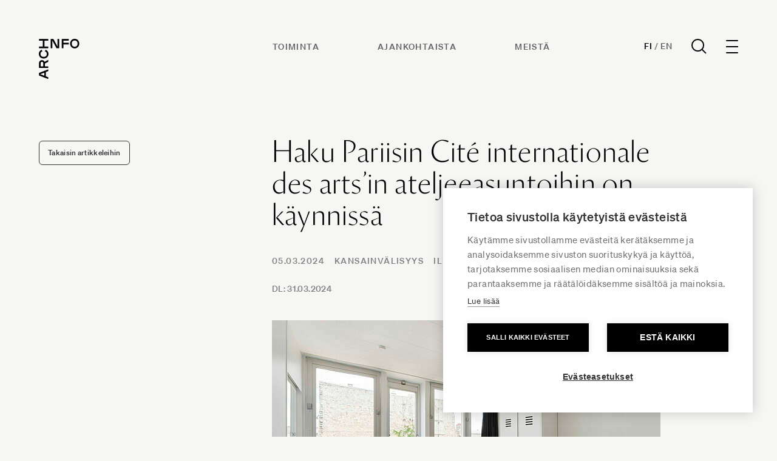

--- FILE ---
content_type: text/html; charset=UTF-8
request_url: https://www.archinfo.fi/artikkelit/haku-cite-internationale-des-arts-ateljeeasuntoihin-on-alkanut
body_size: 13726
content:
<!DOCTYPE html><html
lang="fi-FI" class="no-js antialiased smooth-scroll" prefix="og: https://ogp.me/ns# fb: https://ogp.me/ns/fb#"><head><meta
charset="utf-8"><meta
http-equiv="x-ua-compatible" content="ie=edge"><meta
name="viewport" content="width=device-width, initial-scale=1, shrink-to-fit=no"><meta
name="apple-touch-icon" content="/uploads/favicon.png"><link
rel="shortcut icon" href="/uploads/favicon.png" type="image/png"><link
rel="preload" href="" as="font" crossorigin><link
rel="preload" href="" as="font" crossorigin><link
rel="preload" href="" as="font" crossorigin><link
rel="preload" href="" as="font" crossorigin><link
rel="preload" href="" as="font" crossorigin><link
rel="preload" href="" as="font" crossorigin><link
rel="preload" href="" as="font" crossorigin><link
rel="preload" href="" as="font" crossorigin><link
rel="preload" href="" as="font" crossorigin><link
rel="preload" href="" as="font" crossorigin> <script>(function(w,d,s,l,i){w[l]=w[l]||[];w[l].push({'gtm.start':new Date().getTime(),event:'gtm.js'});var f=d.getElementsByTagName(s)[0],j=d.createElement(s),dl=l!='dataLayer'?'&l='+l:'';j.async=true;j.src='https://www.googletagmanager.com/gtm.js?id='+i+dl;f.parentNode.insertBefore(j,f);})(window,document,'script','dataLayer','GTM-WX557CW');</script>  <script src="https://polyfill-fastly.io/v3/polyfill.js?callback=polyfillsAreLoaded&flags=gated" defer async></script> <style>body:not(.user-is-tabbing) button:focus,body:not(.user-is-tabbing) input:focus,body:not(.user-is-tabbing) select:focus,body:not(.user-is-tabbing) textarea:focus{outline:none}</style> <script>function handleFirstTab(e){if(e.keyCode===9){document.documentElement.classList.add('user-is-tabbing');window.removeEventListener('keydown',handleFirstTab);window.addEventListener('mousedown',handleMouseDownOnce);}
function handleMouseDownOnce(){document.documentElement.classList.remove('user-is-tabbing');window.removeEventListener('mousedown',handleMouseDownOnce);window.addEventListener('keydown',handleFirstTab);}}
window.addEventListener('keydown',handleFirstTab);document.documentElement.classList.remove('no-js');</script> <style>[v-cloak]{display:none !important}[x-cloak]{display:none !important}</style> <script type="module">!function(){const e=document.createElement("link").relList;if(!(e&&e.supports&&e.supports("modulepreload"))){for(const e of document.querySelectorAll('link[rel="modulepreload"]'))r(e);new MutationObserver((e=>{for(const o of e)if("childList"===o.type)for(const e of o.addedNodes)if("LINK"===e.tagName&&"modulepreload"===e.rel)r(e);else if(e.querySelectorAll)for(const o of e.querySelectorAll("link[rel=modulepreload]"))r(o)})).observe(document,{childList:!0,subtree:!0})}function r(e){if(e.ep)return;e.ep=!0;const r=function(e){const r={};return e.integrity&&(r.integrity=e.integrity),e.referrerpolicy&&(r.referrerPolicy=e.referrerpolicy),"use-credentials"===e.crossorigin?r.credentials="include":"anonymous"===e.crossorigin?r.credentials="omit":r.credentials="same-origin",r}(e);fetch(e.href,r)}}();</script> <script>!function(){var e=document.createElement("script");if(!("noModule"in e)&&"onbeforeload"in e){var t=!1;document.addEventListener("beforeload",(function(n){if(n.target===e)t=!0;else if(!n.target.hasAttribute("nomodule")||!t)return;n.preventDefault()}),!0),e.type="module",e.src=".",document.head.appendChild(e),e.remove()}}();</script> <script src="/dist/polyfills-legacy.5e833384.js" nomodule onload="e=new CustomEvent(&#039;vite-script-loaded&#039;, {detail:{path: &#039;vite/legacy-polyfills&#039;}});document.dispatchEvent(e);"></script> <script type="module" src="/dist/app.d270e1c1.js" crossorigin onload="e=new CustomEvent(&#039;vite-script-loaded&#039;, {detail:{path: &#039;src/js/app.js&#039;}});document.dispatchEvent(e);"></script> <link
href="/dist/vendor.bd94eda6.js" rel="modulepreload" crossorigin><link
href="/dist/app.848b0eb4.css" rel="stylesheet"> <script src="/dist/app-legacy.f847dca6.js" nomodule onload="e=new CustomEvent(&#039;vite-script-loaded&#039;, {detail:{path: &#039;src/js/app-legacy.js&#039;}});document.dispatchEvent(e);"></script> <script defer src="https://unpkg.com/alpinejs@3.9.0/dist/cdn.min.js"></script> <title>Archinfo | Haku Pariisin Cité internationale des arts’in…</title><meta name="generator" content="SEOmatic">
<meta name="keywords" content="työskentely, kestää 4–7, citéssä, kuukautta, yhtäjaksoinen, kaksi, jaetaan, tasapuolisesti, kuvataiteilijoiden, säveltaiteilijoiden, muotoilijoiden, arkkitehtien, työsuunnitelman, laatua, taiteilijan">
<meta name="description" content="Yhdeksän ateljeeasuntoa jaetaan tasapuolisesti kuvataiteilijoiden, säveltaiteilijoiden, muotoilijoiden, arkkitehtien ja muiden taiteilijoiden kesken.…">
<meta name="referrer" content="no-referrer-when-downgrade">
<meta name="robots" content="all">
<meta content="712185025482795" property="fb:profile_id">
<meta content="fi_FI" property="og:locale">
<meta content="Archinfo" property="og:site_name">
<meta content="website" property="og:type">
<meta content="https://www.archinfo.fi/artikkelit/haku-cite-internationale-des-arts-ateljeeasuntoihin-on-alkanut" property="og:url">
<meta content="Haku Pariisin Cité internationale des arts’in ateljeeasuntoihin on…" property="og:title">
<meta content="Yhdeksän ateljeeasuntoa jaetaan tasapuolisesti kuvataiteilijoiden, säveltaiteilijoiden, muotoilijoiden, arkkitehtien ja muiden taiteilijoiden kesken.…" property="og:description">
<meta content="https://www.archinfo.fi/uploads/_1200x630_crop_center-center_82_none/CiteParis.jpeg?mtime=1709631673" property="og:image">
<meta content="1200" property="og:image:width">
<meta content="630" property="og:image:height">
<meta content="Archinfo logo on image" property="og:image:alt">
<meta content="https://www.youtube.com/channel/UCJbX3Wd7bx_HMYUvvwmCiAw" property="og:see_also">
<meta content="https://fi.linkedin.com/company/archinfo-finland" property="og:see_also">
<meta content="https://www.facebook.com/ArchinfoSuomi" property="og:see_also">
<meta content="https://www.instagram.com/archinfo_finland/" property="og:see_also">
<meta name="twitter:card" content="summary_large_image">
<meta name="twitter:site" content="@ArchinfoFinland">
<meta name="twitter:creator" content="@ArchinfoFinland">
<meta name="twitter:title" content="Haku Pariisin Cité internationale des arts’in ateljeeasuntoihin on…">
<meta name="twitter:description" content="Yhdeksän ateljeeasuntoa jaetaan tasapuolisesti kuvataiteilijoiden, säveltaiteilijoiden, muotoilijoiden, arkkitehtien ja muiden taiteilijoiden kesken.…">
<meta name="twitter:image" content="https://www.archinfo.fi/uploads/_800x418_crop_center-center_82_none/CiteParis.jpeg?mtime=1709631673">
<meta name="twitter:image:width" content="800">
<meta name="twitter:image:height" content="418">
<meta name="twitter:image:alt" content="Archinfo logo on image">
<link href="https://www.archinfo.fi/artikkelit/haku-cite-internationale-des-arts-ateljeeasuntoihin-on-alkanut" rel="canonical">
<link href="https://www.archinfo.fi/" rel="home">
<link type="text/plain" href="https://www.archinfo.fi/humans.txt" rel="author">
<script>var siteVariables = {"siteUrl":"https:\/\/www.archinfo.fi\/","language":"fi-FI","siteUrls":["https:\/\/www.archinfo.fi\/","https:\/\/www.archinfo.fi\/en\/","https:\/\/new.finnisharchitecture.fi\/"],"csrfTokenName":"CRAFT_CSRF_TOKEN"};</script></head><body
id="top"
class="overflow-x-hidden loading article-template site-archinfo"
x-data="app()"
x-init="viewportHeight()"
x-on:resize.window="viewportHeight()"
>
<noscript><iframe
src="https://www.googletagmanager.com/ns.html?id=GTM-WX557CW"
height="0" width="0" style="display:none;visibility:hidden"></iframe></noscript>
<a
href="#main-content" class="skip">Siirry suoraan sisältöön</a><header
x-data="{ dropdownMenuOpen: false }"
class="site-header fixed top-0 left-0 w-full z-50 " :class="{ 'header--active': dropdownMenuOpen, 'header-inactive': !dropdownMenuOpen }"
><div
class="z-[9999] relative px-4 py-6 px-4 sm:px-6 lg:px-16 lg:py-16 site-header__content"><div
class=""><div
class="flex justify-between items-start"><div
class="header__logo-wrapper flex justify-start flex-shrink-0">
<a
class="header__logo" href="https://www.archinfo.fi/">
<span
class="sr-only">Archinfo</span>
<svg
fill="currentColor" width="68" height="66" viewBox="0 0 68 66" fill="none" xmlns="http://www.w3.org/2000/svg">
<g
clip-path="url(#clip0_340_10398)">
<path
d="M11.5955 54.7623V61.8974L15.4876 63.3869V66.3034L0.321777 60.4704V56.1893L15.4876 50.3652V53.2282L11.5955 54.7623ZM8.91128 55.7969L2.38862 58.3031L8.91128 60.8271V55.7969Z"/>
<path
d="M9.92274 40.7417V45.4063H15.488V48.082H0.322178V40.1799C0.293413 39.535 0.394289 38.8909 0.618822 38.2855C0.843354 37.68 1.18702 37.1254 1.62966 36.6543C2.0723 36.1831 2.60496 35.8049 3.19632 35.542C3.78769 35.279 4.42582 35.1365 5.07323 35.1228C5.99357 35.119 6.89512 35.3827 7.66744 35.8817C8.43976 36.3807 9.04938 37.0933 9.42169 37.9323L15.488 34.668V37.8877L9.92274 40.7417ZM3.03326 45.4063H7.23853V40.269C7.23853 38.6458 6.34376 37.852 5.13587 37.852C3.92797 37.852 3.03326 38.6458 3.03326 40.269V45.4063Z"/>
<path
d="M15.8196 24.9995C15.8196 29.2717 12.4822 32.4914 7.91014 32.4914C3.33803 32.4914 0.000638201 29.2717 0.000638201 24.9995C-0.0841742 23.5015 0.328131 22.0172 1.17389 20.776C2.01964 19.5347 3.25179 18.6056 4.68009 18.132L5.80747 20.5668C4.86648 20.8596 4.05069 21.4575 3.48975 22.2655C2.92882 23.0736 2.65498 24.0453 2.71172 25.0263C2.71172 27.9428 4.81435 29.8158 7.91014 29.8158C11.0059 29.8158 13.1086 27.9428 13.1086 25.0263C13.1616 24.0335 12.8755 23.0521 12.297 22.2422C11.7186 21.4323 10.8818 20.8417 9.92329 20.5668L11.0506 18.123C12.4938 18.5864 13.7434 19.5114 14.6056 20.7547C15.4679 21.9979 15.8946 23.49 15.8196 24.9995V24.9995Z"/>
<path
d="M9.20651 3.02382V12.7098H15.4697V15.3854H0.321777V12.7098H6.50444V3.02382H0.321777V0.348145H15.4876V3.02382H9.20651Z"/>
<path
d="M22.2252 2.70216V15.4384H19.541V0.320801H24.0147L30.8684 13.0927V0.320801H33.5526V15.4384H29.0789L22.2252 2.70216Z"/>
<path
d="M40.4596 3.02325V6.51946H49.1296V9.19514H40.4596V15.4384H37.7754V0.320801H49.3622V2.99648L40.4596 3.02325Z"/>
<path
d="M59.0348 0C63.3206 0 66.5506 3.32675 66.5506 7.88432C66.5506 12.4419 63.3206 15.7686 59.0348 15.7686C54.749 15.7686 51.519 12.4419 51.519 7.88432C51.519 3.32675 54.7401 0 59.0348 0ZM59.0348 2.67568C56.109 2.67568 54.2211 4.77162 54.2211 7.85757C54.2211 10.9435 56.109 13.0395 59.0348 13.0395C61.9606 13.0395 63.8485 10.9435 63.8485 7.85757C63.8485 4.77162 61.9606 2.70243 59.0348 2.70243V2.67568Z"/>
</g>
<defs>
<clipPath
id="clip0_340_10398">
<rect
width="68" height="66" fill="currentColor"/>
</clipPath>
</defs>
</svg>
</a></div><ul
class="hidden md:flex header__links mr-auto"><li
class="mr-12 lg:mr-24">
<a
href="https://www.archinfo.fi/toiminta"                class="text-sm font-bold text-[#626262] uppercase tracking-widest leading-normal hover:text-black transition-colors duration-200"
>Toiminta</a></li><li
class="mr-12 lg:mr-24">
<a
href="https://www.archinfo.fi/ajankohtaista"                class="text-sm font-bold text-[#626262] uppercase tracking-widest leading-normal hover:text-black transition-colors duration-200"
>Ajankohtaista</a></li><li
class="mr-12 lg:mr-24">
<a
href="https://www.archinfo.fi/archinfo"                class="text-sm font-bold text-[#626262] uppercase tracking-widest leading-normal hover:text-black transition-colors duration-200"
>Meistä</a></li></ul><div
class="flex items-center"><div
class="header__language-search flex items-center"><div
class="flex items-center font-soehne font-bold text-sm tracking-wide uppercase">
<a
href="https://www.archinfo.fi" class="site--active hover:text-[#828282] transition-colors duration-200">Fi</a>
<span
class="text-[#828282] mx-1">/</span>
<a
href="https://www.archinfo.fi/en" class=" hover:text-[#828282] transition-colors duration-200">En</a></div>
<a
href="https://www.archinfo.fi/search" class="nav-search ml-8">
<svg
width="25" height="25" viewBox="0 0 25 25" fill="none" xmlns="http://www.w3.org/2000/svg">
<circle
cx="10.56" cy="10.56" r="9.56" stroke="black" stroke-width="2"/>
<path
d="M24 24.0003L17.76 17.7603" stroke="black" stroke-width="2"/>
</svg>
</a><form
action="https://www.archinfo.fi/search" class="py-2 hidden">
<label
for="search" class="sr-only">Haku</label><div
class="relative"><div
class="pointer-events-none absolute inset-y-0 left-0 pl-3 flex items-center">
<svg
class="h-5 w-5 text-gray-600" xmlns="https://www.w3.org/2000/svg" viewBox="0 0 20 20" fill="currentColor" aria-hidden="true">
<path
fill-rule="evenodd" d="M8 4a4 4 0 100 8 4 4 0 000-8zM2 8a6 6 0 1110.89 3.476l4.817 4.817a1 1 0 01-1.414 1.414l-4.816-4.816A6 6 0 012 8z" clip-rule="evenodd" />
</svg></div>
<input
id="search" name="search" class="w-full font-semibold bg-transparent text-gray-600 border border-transparent rounded-md py-2 pl-10 pr-3 text-sm placeholder-gray-600 focus:outline-none focus:text-gray-600 focus:placeholder-gray-600 sm:text-sm appearance-none" placeholder="Haku" type="search"></div></form></div><div
class="ml-8"><div
@click="dropdownMenuOpen = !dropdownMenuOpen"
class="hamburger-icon cursor-pointer focus:outline-none focus:ring-2 focus:ring-inset focus:ring-black"
:class="{ 'is-active': dropdownMenuOpen }"
><div
class="hamburger-icon__line"></div><div
class="hamburger-icon__line"></div><div
class="hamburger-icon__line"></div><div
class="hamburger-icon__line"></div></div></div></div></div></div></div><div
class="mobile-navigation fixed z-50 inset-0 overflow-hidden"
aria-labelledby="slide-over-title"
role="dialog"
aria-modal="true"
@keydown.window.escape="dropdownMenuOpen = false"
x-show="dropdownMenuOpen"
x-cloak
><div
class="absolute inset-0 overflow-hidden"><div
x-show="dropdownMenuOpen"
x-transition:enter="ease-in-out duration-500"
x-transition:enter-start="opacity-0"
x-transition:enter-end="opacity-100"
x-transition:leave="ease-in-out duration-500"
x-transition:leave-start="opacity-100"
x-transition:leave-end="opacity-0"
@click="dropdownMenuOpen = false"
class="absolute inset-0 bg-gray-900 bg-opacity-75 transition-opacity"
aria-hidden="true"
></div><div
class="fixed inset-y-0 right-0 max-w-full flex"><div
x-show="dropdownMenuOpen"
x-transition:enter="transform transition ease-in-out duration-500"
x-transition:enter-start="-translate-y-full"
x-transition:enter-end="translate-y-0"
x-transition:leave="transform transition ease-in-out duration-500"
x-transition:leave-start="translate-y-0"
x-transition:leave-end="-translate-y-full"
class="w-screen"
><div
class="h-screen pt-56 pb-20 bg-white shadow-xl overflow-y-scroll bg-[#EDE9E7]"><div
class="min-h-full relative flex flex-col flex-1 px-4 sm:px-6 lg:px-16"><nav
class="flex flex-wrap"><ul
class="hidden md:block w-full md:w-1/2 xl:w-1/4 mb-16"><li
class="mb-5"><p
class="text-sm font-bold uppercase tracking-widest">Archinfo</p></li><li>
<a
href="https://www.google.com/maps/place/H%C3%A4meentie+19,+00500+Helsinki/@60.185713,24.9590202,17z/data=!3m1!4b1!4m6!3m5!1s0x4692099b2ded4cb3:0x2cb235ae7a6da2a7!8m2!3d60.1857104!4d24.9615951!16s%2Fg%2F11c27w9d4n?entry=ttu" class="text-base leading-[2] tracking-wide hover:text-[#626262] transition-colors duration-200;]">Hämeentie 19<br
/>
00500 Helsinki, Finland</a></li><li>
<a
href="tel:" class="text-base leading-[2] tracking-wide hover:text-[#626262] transition-colors duration-200;]"></a></li><li>
<a
href="mailto:info@archinfo.fi" class="text-base leading-[2] tracking-wide hover:text-[#626262] transition-colors duration-200;]">info@archinfo.fi</a></li></ul><ul
class="w-full md:w-1/2 xl:w-1/4 mb-16"><li
class="mb-5"><p
class="text-sm font-bold uppercase tracking-widest"><a
href="https://www.archinfo.fi/toiminta">Toiminta</a></p></li><li><a
href="https://www.archinfo.fi/toiminta/arkkitehtuuri" class="text-base leading-[2] tracking-wide hover:text-[#626262] transition-colors duration-200;]">Arkkitehtuuri</a></li><li><a
href="https://www.archinfo.fi/toiminta/kansainvalisyys" class="text-base leading-[2] tracking-wide hover:text-[#626262] transition-colors duration-200;]">Kansainvälisyys</a></li><li><a
href="https://www.archinfo.fi/toiminta/vaikuttaminen" class="text-base leading-[2] tracking-wide hover:text-[#626262] transition-colors duration-200;]">Vaikuttaminen</a></li><li><a
href="https://www.archinfo.fi/projektit" class="text-base leading-[2] tracking-wide hover:text-[#626262] transition-colors duration-200;]">Kaikki projektit</a></li></ul><ul
class="w-full md:w-1/2 xl:w-1/4 mb-16"><li
class="mb-5"><p
class="text-sm font-bold uppercase tracking-widest"><a
href="https://www.archinfo.fi/artikkelit">Ajankohtaista</a></p></li><li><a
href="https://www.archinfo.fi/artikkelit/uutiset" class="text-base leading-[2] tracking-wide hover:text-[#626262] transition-colors duration-200;]">Uutiset</a></li><li><a
href="https://www.archinfo.fi/artikkelit/artikkelit" class="text-base leading-[2] tracking-wide hover:text-[#626262] transition-colors duration-200;]">Artikkelit</a></li><li><a
href="https://www.archinfo.fi/tapahtumat" class="text-base leading-[2] tracking-wide hover:text-[#626262] transition-colors duration-200;]">Tapahtumat</a></li><li><a
href="https://www.archinfo.fi/artikkelit/ilmoitukset" class="text-base leading-[2] tracking-wide hover:text-[#626262] transition-colors duration-200;]">Ilmoitustaulu</a></li><li><a
href="/arkisto" class="text-base leading-[2] tracking-wide hover:text-[#626262] transition-colors duration-200;]">Arkisto</a></li></ul><ul
class="w-full md:w-1/2 xl:w-1/4 mb-16"><li
class="mb-5"><p
class="text-sm font-bold uppercase tracking-widest"><a >Tietoa meistä</a></p></li><li><a
href="https://www.archinfo.fi/archinfo" class="text-base leading-[2] tracking-wide hover:text-[#626262] transition-colors duration-200;]">Archinfo</a></li><li><a
href="https://www.archinfo.fi/archinfo/yhteystiedot" class="text-base leading-[2] tracking-wide hover:text-[#626262] transition-colors duration-200;]">Yhteystiedot</a></li><li><a
href="https://www.archinfo.fi/archinfo/medialle" class="text-base leading-[2] tracking-wide hover:text-[#626262] transition-colors duration-200;]">Medialle</a></li></ul><ul
class="w-full md:w-1/2 xl:w-1/4 mb-16"><li
class="mb-5"><p
class="text-sm font-bold uppercase tracking-widest"><a >Jäsenorganisaatiot</a></p></li><li><a
href="https://www.alvaraalto.fi/" class="text-base leading-[2] tracking-wide hover:text-[#626262] transition-colors duration-200;]">Alvar Aalto -säätiö</a></li><li><a
href="https://www.safa.fi/" class="text-base leading-[2] tracking-wide hover:text-[#626262] transition-colors duration-200;]">Suomen Arkkitehtiliitto SAFA</a></li><li><a
href="https://www.atl.fi/" class="text-base leading-[2] tracking-wide hover:text-[#626262] transition-colors duration-200;]">Arkkitehtitoimistojen liitto ATL</a></li><li><a
href="https://www.mfa.fi/" class="text-base leading-[2] tracking-wide hover:text-[#626262] transition-colors duration-200;]">Suomen arkkitehtuurimuseon säätiö</a></li><li><a
href="https://www.rts.fi/" class="text-base leading-[2] tracking-wide hover:text-[#626262] transition-colors duration-200;]">Rakennustietosäätiö RTS</a></li></ul><ul
class="md:hidden w-full md:w-1/2 xl:w-1/4 mb-16"><li
class="mb-5"><p
class="text-sm font-bold uppercase tracking-widest">Archinfo</p></li><li>
<a
href="https://www.google.com/maps/place/H%C3%A4meentie+19,+00500+Helsinki/@60.185713,24.9590202,17z/data=!3m1!4b1!4m6!3m5!1s0x4692099b2ded4cb3:0x2cb235ae7a6da2a7!8m2!3d60.1857104!4d24.9615951!16s%2Fg%2F11c27w9d4n?entry=ttu" class="text-base leading-[2] tracking-wide hover:text-[#626262] transition-colors duration-200;]">Hämeentie 19<br
/>
00500 Helsinki, Finland</a></li><li>
<a
href="tel:" class="text-base leading-[2] tracking-wide hover:text-[#626262] transition-colors duration-200;]"></a></li><li>
<a
href="mailto:info@archinfo.fi" class="text-base leading-[2] tracking-wide hover:text-[#626262] transition-colors duration-200;]">info@archinfo.fi</a></li></ul><div
class="w-full md:w-1/2 xl:w-1/4 mb-16"><p
class="text-sm font-bold uppercase tracking-widest mb-5">Uutiskirje</p><p
class="text-base leading-normal tracking-wide mb-6">Tilaamalla Archinfon uutiskirjeen saat uusimmat arkkitehtuurin alan uutiset suoraan sähköpostiisi.</p>
<a
href="https://www.archinfo.fi/tilaa-uutiskirjeemme" class="button">Tilaa</a></div></nav><div
class="flex justify-between items-end mt-auto"><p
class="text-sm tracking-wide leading-loose">
<span
class="block font-bold text-xs tracking-widest uppercase">Archinfo</span>
Hämeentie 19, Helsinki  |  info@archinfo.fi</p><div
class="flex space-x-6 lg:order-3 lg:mr-0">
<a
href="https://www.instagram.com/archinfo_finland/" class="text-gray-700 hover:text-black">
<span
class="sr-only">Instagram</span>
<svg
class="h-4 w-4" fill="currentColor" viewBox="0 0 24 24" width="24" height="24" aria-hidden="true">
<path
fill-rule="evenodd" d="M12.315 2c2.43 0 2.784.013 3.808.06 1.064.049 1.791.218 2.427.465a4.902 4.902 0 011.772 1.153 4.902 4.902 0 011.153 1.772c.247.636.416 1.363.465 2.427.048 1.067.06 1.407.06 4.123v.08c0 2.643-.012 2.987-.06 4.043-.049 1.064-.218 1.791-.465 2.427a4.902 4.902 0 01-1.153 1.772 4.902 4.902 0 01-1.772 1.153c-.636.247-1.363.416-2.427.465-1.067.048-1.407.06-4.123.06h-.08c-2.643 0-2.987-.012-4.043-.06-1.064-.049-1.791-.218-2.427-.465a4.902 4.902 0 01-1.772-1.153 4.902 4.902 0 01-1.153-1.772c-.247-.636-.416-1.363-.465-2.427-.047-1.024-.06-1.379-.06-3.808v-.63c0-2.43.013-2.784.06-3.808.049-1.064.218-1.791.465-2.427a4.902 4.902 0 011.153-1.772A4.902 4.902 0 015.45 2.525c.636-.247 1.363-.416 2.427-.465C8.901 2.013 9.256 2 11.685 2h.63zm-.081 1.802h-.468c-2.456 0-2.784.011-3.807.058-.975.045-1.504.207-1.857.344-.467.182-.8.398-1.15.748-.35.35-.566.683-.748 1.15-.137.353-.3.882-.344 1.857-.047 1.023-.058 1.351-.058 3.807v.468c0 2.456.011 2.784.058 3.807.045.975.207 1.504.344 1.857.182.466.399.8.748 1.15.35.35.683.566 1.15.748.353.137.882.3 1.857.344 1.054.048 1.37.058 4.041.058h.08c2.597 0 2.917-.01 3.96-.058.976-.045 1.505-.207 1.858-.344.466-.182.8-.398 1.15-.748.35-.35.566-.683.748-1.15.137-.353.3-.882.344-1.857.048-1.055.058-1.37.058-4.041v-.08c0-2.597-.01-2.917-.058-3.96-.045-.976-.207-1.505-.344-1.858a3.097 3.097 0 00-.748-1.15 3.098 3.098 0 00-1.15-.748c-.353-.137-.882-.3-1.857-.344-1.023-.047-1.351-.058-3.807-.058zM12 6.865a5.135 5.135 0 110 10.27 5.135 5.135 0 010-10.27zm0 1.802a3.333 3.333 0 100 6.666 3.333 3.333 0 000-6.666zm5.338-3.205a1.2 1.2 0 110 2.4 1.2 1.2 0 010-2.4z" clip-rule="evenodd" />
</svg>
</a>
<a
href="https://www.facebook.com/ArchinfoSuomi" class="text-gray-700 hover:text-black">
<span
class="sr-only">Facebook</span>
<svg
class="h-4 w-4" fill="currentColor" viewBox="0 0 10 16">
<path
d="M8.69512 8.93203L9.1359 6.05825H6.37862V4.19334C6.37862 3.40712 6.76378 2.64078 7.99878 2.64078H9.2524V0.194188C9.2524 0.194188 8.11468 0 7.027 0C4.75606 0 3.27184 1.37631 3.27184 3.86797V6.05825H0.747559V8.93203H3.27184V15.8792C3.778 15.9586 4.29678 16 4.82525 16C5.35371 16 5.87246 15.9586 6.37862 15.8792V8.93203H8.69512Z" fill="#333333"/>
</svg>
</a>
<a
href="https://fi.linkedin.com/company/archinfo-finland" class="text-gray-700 hover:text-black">
<span
class="sr-only">LinkedIn</span>
<svg
class="h-4 w-4" fill="currentColor" viewBox="0 0 16 16" width="24" height="24" aria-hidden="true">
<path
d="M14.7907 -0.0424805C15.4432 -0.0424805 15.9746 0.474176 15.9746 1.11146V14.8068C15.9746 15.4441 15.4432 15.9616 14.7907 15.9616H1.15135C0.500135 15.9616 -0.0290527 15.4441 -0.0290527 14.8068V1.11146C-0.0290527 0.474176 0.500135 -0.0424805 1.15135 -0.0424805H14.7907ZM13.6085 13.5947V9.40611C13.6085 7.34918 13.1644 5.76777 10.761 5.76777C9.6062 5.76777 8.8317 6.40099 8.5152 7.00139H8.4827V5.9573H6.20735V13.5947H8.57817V9.81724C8.57817 8.82089 8.76663 7.85558 10.0017 7.85558C11.2199 7.85558 11.2351 8.99499 11.2351 9.88064V13.5947H13.6085ZM4.71826 5.9573H2.3422V13.5947H4.71826V5.9573ZM3.53085 2.16077C2.76851 2.16077 2.15379 2.77749 2.15379 3.53724C2.15379 4.29718 2.76851 4.91386 3.53085 4.91386C4.2902 4.91386 4.90667 4.29718 4.90667 3.53724C4.90667 2.77749 4.2902 2.16077 3.53085 2.16077Z" fill="#333333"/>
</svg>
</a>
<a
href="https://www.youtube.com/channel/UCJbX3Wd7bx_HMYUvvwmCiAw" class="text-gray-700 hover:text-black">
<span
class="sr-only">YouTube</span>
<svg
class="h-4 w-4" fill="currentColor" viewBox="0 0 16 16" width="24" height="24" aria-hidden="true">
<path
d="M7.95231 2.83331C5.83474 2.83331 3.86729 2.98419 2.74463 3.21873C2.74224 3.21936 2.73985 3.22001 2.73747 3.22068C1.89166 3.41021 1.09523 4.01606 0.927572 4.96482C0.927349 4.96612 0.927132 4.96743 0.926921 4.96873C0.798116 5.7334 0.666504 6.73021 0.666504 8.16665C0.666504 9.60036 0.798567 10.5708 0.961426 11.3756C1.1332 12.2964 1.91124 12.9206 2.77002 13.1126C2.77413 13.1137 2.77825 13.1148 2.78239 13.1159C3.95407 13.3467 5.86599 13.5 7.98356 13.5C10.1011 13.5 12.0141 13.3467 13.186 13.1159C13.1902 13.1148 13.1943 13.1137 13.1984 13.1126C14.0442 12.9231 14.8406 12.3172 15.0083 11.3685C15.0088 11.3661 15.0092 11.3637 15.0096 11.3613C15.1364 10.581 15.3008 9.58519 15.3332 8.14646C15.3332 8.14277 15.3332 8.13909 15.3332 8.1354C15.3332 6.69588 15.1684 5.69287 15.0076 4.89842C14.8372 3.97567 14.0583 3.34981 13.1984 3.15753C13.1853 3.15461 13.172 3.15222 13.1587 3.15037C12.0153 2.98963 10.0702 2.83331 7.95231 2.83331ZM6.71859 5.6673C6.84206 5.66475 6.96968 5.69395 7.08968 5.7617L9.95752 7.38214C10.4412 7.65547 10.4412 8.34514 9.95752 8.61847L7.08968 10.2389C6.61001 10.5096 6.01221 10.1668 6.01221 9.62042V6.37954C6.01221 5.96979 6.34818 5.67495 6.71859 5.6673Z" fill="#333333"/>
</svg>
</a></div></div></div></div></div></div></div></div></header><main
id="content" class="site-content"><section
class="w-full pt-40 md:pt-56 pb-24 px-4 sm:px-6 lg:px-16 overflow-hidden"><div
class="flex flex-col-reverse lg:flex-row lg:justify-between items-start">
<a
href="https://www.archinfo.fi/artikkelit" class="block text-xs text-[#333333] font-bold rounded-md py-2.5 px-3.5 border border-[#333333] hover:bg-[#333333] hover:text-white transition-colors duration-200 tracking-wide mt-12 lg:mt-2">
Takaisin artikkeleihin
</a><div
class="w-full lg:w-2/3"><div
class="max-w-[640px]"><h1 class="heading-3 mb-10">Haku Pariisin Cité internationale des arts’in ateljeeasuntoihin on käynnissä</h1><div
class="flex flex-wrap text-sm tracking-widest mb-10">
<time
class="text-sm font-bold uppercase text-[#828282]" datetime="2024-03-05T09:23:00+02:00">
05.03.2024
</time><div
class="text-sm font-bold uppercase tracking-widest ml-4">
<a
href="https://www.archinfo.fi/artikkelit/kansainvalisyys" class=" mr-3 text-[#828282] hover:text-black transition-colors duration-200">Kansainvälisyys</a>
<a
href="https://www.archinfo.fi/artikkelit/ilmoitukset" class=" mr-3 text-[#828282] hover:text-black transition-colors duration-200">Ilmoitukset</a></div><p
class="w-full text-sm font-bold uppercase text-[#828282] mt-6">
<span>DL:</span> 31.03.2024</p></div><div
class="mb-12"><figure>
<img
src="data:image/svg+xml,%3Csvg%20xmlns=%27http://www.w3.org/2000/svg%27%20width=%27640%27%20height=%27426%27%20style=%27background:%23CCC%27%20/%3E"
data-srcset="/uploads/_640x426_crop_center-center_60_line/CiteParis.jpeg 640w"
data-sizes="auto"
alt="ateljeehuoneiston oleskelutila, joka on kalustettu nojatuolilla,kahdella kaapilla, ruokapöydällä ja kahdella tuolilla."
class="w-full lazyload"
/></figure><p
class="text-xxs font-bold text-[#828282] uppercase tracking-wider leading-loose mt-2 text-right">Pariisin taiteilijakaupungin säätiö</p></div><p
class="text-[18px] sm:text-lg leading-loose mb-8">
Pariisin taiteilijakaupungin säätiö hallinnoi Pariisin taiteilijakeskuksessa yhdeksää ateljeeasuntoa, joiden hakuaika on vuosittain 1.–31. maaliskuuta. Ateljeita voivat hakea suomalaiset kuvataiteilijat, säveltaiteilijat, muotoilijat, arkkitehdit sekä muut taiteilijat.</p><div
class="richText"><p>Yhdeksän ateljeeasuntoa jaetaan tasapuolisesti kuvataiteilijoiden, säveltaiteilijoiden, muotoilijoiden, arkkitehtien ja muiden taiteilijoiden&nbsp;kesken. Valinnassa painotetaan työsuunnitelman laatua ja taiteilijan omaa motivaatiota. Ateljeita ei ole tarkoitettu Pariisiin vakituisemmin asettuneiden taiteilijoiden asuinpaikaksi.</p><p>Ateljeet ovat 25–40 neliömetrin kokoisia&nbsp;studioita, joista viisi soveltuu erityisesti kuvataiteilijoille ja neljä muusikoille. Lyhin yhtäjaksoinen työskentely Citéssä on kaksi kuukautta, pisin vuosi. Useimmiten työskentely kestää&nbsp;4–7 kuukautta.</p><p>Pariisin taiteilijakaupungin säätiö tekee Pariisissa yhteistyötä Institut finlandais’n kanssa. Instituutti pyrkii tarjoamaan säätiön taiteilijoille mahdollisuuksia verkostoitua paikallisten taide- ja kulttuurialan toimijoiden kanssa.</p><p>Tutustu tarkemmin hakuehtoihin ja muihin lisätietoihin <a
href="https://citedesarts.fi/?page_id=50" target="_blank">täältä.</a></p></div><footer
class="mt-8"><div
class="flex justify-between mb-8"><p
class="text-sm tracking-wide text-[#626262] uppercase">Jaa tämä artikkeli</p><div
class="a2a_kit a2a_default_style">
<a
class="a2a_button_facebook text-[#626262] hover:text-black transition-colors duration-200">
<svg
width="30" height="30" viewBox="0 0 30 30" class="fill-current"><path
fill-rule="evenodd" clip-rule="evenodd" d="M15 27a12 12 0 1 0 0-24 12 12 0 0 0 0 24zm-1.23-6.03V15.6H12v-2.15h1.77v-1.6C13.77 10 14.85 9 16.42 9c.75 0 1.4.06 1.58.08v1.93h-1.09c-.85 0-1.02.43-1.02 1.05v1.38h2.04l-.27 2.15H15.9V21l-2.13-.03z"></path></svg>
</a>
<a
class="a2a_button_twitter text-[#626262] hover:text-black transition-colors duration-200">
<svg
width="30" height="30" viewBox="0 0 30 30" class="fill-current"><path
fill-rule="evenodd" clip-rule="evenodd" d="M15 27a12 12 0 1 0 0-24 12 12 0 0 0 0 24zm4.95-16.17a2.67 2.67 0 0 0-4.6 1.84c0 .2.03.41.05.62a7.6 7.6 0 0 1-5.49-2.82 3 3 0 0 0-.38 1.34c.02.94.49 1.76 1.2 2.23a2.53 2.53 0 0 1-1.2-.33v.04c0 1.28.92 2.36 2.14 2.62-.23.05-.46.08-.71.1l-.21-.02-.27-.03a2.68 2.68 0 0 0 2.48 1.86A5.64 5.64 0 0 1 9 19.38a7.62 7.62 0 0 0 4.1 1.19c4.9 0 7.58-4.07 7.57-7.58v-.39c.52-.36.97-.83 1.33-1.38-.48.23-1 .37-1.53.43.56-.33.96-.86 1.15-1.48-.5.31-1.07.53-1.67.66z"></path></svg>
</a>
<a
class="a2a_button_copy_link text-[#626262] hover:text-black transition-colors duration-200">
<svg
width="30" height="30" viewBox="0 0 30 30" class="fill-current"><path
fill-rule="evenodd" clip-rule="evenodd" d="M15 27a12 12 0 1 0 0-24 12 12 0 0 0 0 24zM9.29 16.28c-.2.36-.29.75-.29 1.17a2.57 2.57 0 0 0 .78 1.84l1.01.96c.53.5 1.17.75 1.92.75s1.38-.25 1.9-.75l1.2-1.15.75-.71.51-.5a2.51 2.51 0 0 0 .72-2.34.7.7 0 0 0-.03-.18 2.74 2.74 0 0 0-.23-.5v-.02l-.08-.14-.02-.03-.02-.01a.33.33 0 0 0-.07-.1c0-.02-.01-.03-.03-.05a.2.2 0 0 0-.03-.03l-.03-.04v-.01l-.02-.03-.04-.03a.85.85 0 0 1-.13-.13l-.43-.42-.06.06-.9.84-.05.09a.26.26 0 0 0-.03.1l.37.38c.04.03.08.07.1.11l.01.01.01.03.02.01.04.1.03.04.06.1v.02l.01.02c.03.1.05.2.05.33a1 1 0 0 1-.12.49c-.07.13-.15.22-.22.29l-.88.85-.61.57-.95.92c-.22.2-.5.3-.82.3-.31 0-.58-.1-.8-.3l-.98-.96a1.15 1.15 0 0 1-.3-.42 1.4 1.4 0 0 1-.04-.35c0-.1.01-.2.04-.3a1 1 0 0 1 .3-.49l1.5-1.46v-.24c0-.21 0-.42.04-.6a3.5 3.5 0 0 1 .92-1.72c-.41.1-.78.32-1.11.62l-.01.02-.01.01-2.46 2.33c-.2.21-.35.4-.44.6h-.02c0 .02 0 .02-.02.02v.02l-.01.01zm3.92-1.8a1.83 1.83 0 0 0 .02.97c0 .06 0 .13.02.19.06.17.14.34.22.5v.02l.06.12.02.03.01.02.08.1c0 .02.02.03.04.05l.08.1h.01c0 .01 0 .03.02.03l.14.14.43.41.08-.06.88-.84.05-.09.03-.1-.36-.37a.4.4 0 0 1-.12-.13v-.02l-.02-.02-.05-.09-.04-.04-.04-.1v-.02l-.02-.02a1.16 1.16 0 0 1 .06-.82c.09-.14.16-.24.23-.3l.9-.85.6-.58.93-.92c.23-.2.5-.3.82-.3a1.2 1.2 0 0 1 .82.3l1 .96c.13.15.23.29.28.42a1.43 1.43 0 0 1 0 .66c-.03.17-.12.33-.26.48l-1.54 1.45.02.25a3.28 3.28 0 0 1-.96 2.32 2.5 2.5 0 0 0 1.1-.62l.01-.01 2.46-2.34c.19-.2.35-.4.46-.6l.02-.02v-.02h.01a2.45 2.45 0 0 0 .21-1.82 2.53 2.53 0 0 0-.7-1.19l-1-.96a2.68 2.68 0 0 0-1.91-.75c-.75 0-1.38.25-1.9.76l-1.2 1.14-.76.72-.5.49c-.4.37-.64.83-.74 1.37z"></path></svg>
</a></div></div><div
class="">
<a
href="https://www.archinfo.fi/tagit/haku" class="inline-block text-xxs font-bold py-1.5 px-2 text-[#626262] leading-none uppercase tracking-widest border border-[#626262] rounded-md hover:bg-[#333333] hover:border-[#333333] hover:text-white transition-colors duration-200 mb-2.5 mr-2">haku</a>
<a
href="https://www.archinfo.fi/tagit/asuminen" class="inline-block text-xxs font-bold py-1.5 px-2 text-[#626262] leading-none uppercase tracking-widest border border-[#626262] rounded-md hover:bg-[#333333] hover:border-[#333333] hover:text-white transition-colors duration-200 mb-2.5 mr-2">asuminen</a></div></footer></div></div></div></section><section
class="pt-20 pb-64 px-4 sm:px-6 lg:px-16 overflow-hidden"><div
class="w-full relative"><div
class="mb-6 md:mb-8 lg:mb-12 flex flex-wrap items-baseline justify-between"><h2 class="font-soehne text-sm md:text-base tracking-wide leading-loose mr-6">
Aiheeseen liittyvät artikkelit</h2>
<a
href="" class="font-soehne text-sm tracking-wide leading-loose border-b border-black hover:border-transparent transition-border duration-200">
See all
</a></div><div
class="flex flex-wrap lg:block articles-grid -mx-5"><div
class="article-card w-full md:w-1/2 xl:w-1/3 2xl:w-1/4 px-5 mb-14"><div
class="flex flex-col">
<a
href="https://www.archinfo.fi/artikkelit/culture-moves-europe-tuki-residensseille-on-nyt-haettavana" class="block mb-6"><figure
class="flex-shrink-0 bg-red-medium transition-colors duration-200">
<img
src="data:image/svg+xml,%3Csvg%20xmlns=%27http://www.w3.org/2000/svg%27%20width=%27640%27%20height=%27347%27%20style=%27background:%23CCC%27%20/%3E"
data-srcset="/uploads/_640x347_crop_center-center_60_line/culture-moves-europe-results-webbaner.png 640w"
data-sizes="auto"
alt="Culture moves europe results webbaner"
class="h-full w-full object-cover lazyload"
/></figure>
</a><div
class="font-soehne font-bold uppercase tracking-widest text-xs mb-6">
<span>22.01.2026</span>
<span
class="mx-1">/</span>
<a
href="https://www.archinfo.fi/artikkelit/kansainvalisyys" class="inline-block mr-2 hover:text-[#626262] transition-colors duration-200">Kansainvälisyys</a>
<a
href="https://www.archinfo.fi/artikkelit/vaikuttaminen" class="inline-block mr-2 hover:text-[#626262] transition-colors duration-200">Vaikuttaminen</a>
<a
href="https://www.archinfo.fi/artikkelit/ilmoitukset" class="inline-block mr-2 hover:text-[#626262] transition-colors duration-200">Ilmoitukset</a></div><div
class="block max-w-md mb-6">
<a
href="https://www.archinfo.fi/artikkelit/culture-moves-europe-tuki-residensseille-on-nyt-haettavana" class="font-orleans tracking-wide leading-tight inline-block text-[28px] sm:text-xl hover:text-[#626262] transition-colors duration-200">Culture Moves Europe -residenssituki 2026</a></div><p
class="w-full text-sm font-bold uppercase text-[#828282] mb-6">
<span>DL:</span> 16.03.2026</p><div
class="flex flex-wrap">
<a
href="https://www.archinfo.fi/tagit/neb" class="text-xxs font-bold py-1.5 px-2 text-[#626262] leading-none uppercase tracking-widest border border-[#626262] rounded-md hover:bg-[#333333] hover:border-[#333333] hover:text-white transition-colors duration-200  mb-2">NEB</a></div></div></div><div
class="article-card w-full md:w-1/2 xl:w-1/3 2xl:w-1/4 px-5 mb-14"><div
class="flex flex-col">
<a
href="https://www.archinfo.fi/artikkelit/kaisa-karvinen-on-nimitetty-suomen-paviljongin-kuraattoriksi" class="block mb-6"><figure
class="flex-shrink-0 bg-violet-medium transition-colors duration-200">
<img
src="data:image/svg+xml,%3Csvg%20xmlns=%27http://www.w3.org/2000/svg%27%20width=%271280%27%20height=%27960%27%20style=%27background:%23CCC%27%20/%3E"
data-srcset="/uploads/_640x480_crop_center-center_60_line/kaisa_karvinen_photo-Toivo-Heinimaki_websize.jpg 640w, /uploads/_1280x960_crop_center-center_82_line/kaisa_karvinen_photo-Toivo-Heinimaki_websize.jpg 1280w, /uploads/_2560x1920_crop_center-center_61_line/kaisa_karvinen_photo-Toivo-Heinimaki_websize.jpg 2560w"
data-sizes="auto"
alt="Nainen seisoo bussikatoksen alla ja katsoo kameraan"
class="h-full w-full object-cover lazyload"
/></figure>
</a><div
class="font-soehne font-bold uppercase tracking-widest text-xs mb-6">
<span>10.12.2025</span>
<span
class="mx-1">/</span>
<a
href="https://www.archinfo.fi/artikkelit/kansainvalisyys" class="inline-block mr-2 hover:text-[#626262] transition-colors duration-200">Kansainvälisyys</a>
<a
href="https://www.archinfo.fi/artikkelit/uutiset" class="inline-block mr-2 hover:text-[#626262] transition-colors duration-200">Uutiset</a></div><div
class="block max-w-md mb-6">
<a
href="https://www.archinfo.fi/artikkelit/kaisa-karvinen-on-nimitetty-suomen-paviljongin-kuraattoriksi" class="font-orleans tracking-wide leading-tight inline-block text-[28px] sm:text-xl hover:text-[#626262] transition-colors duration-200">Kaisa Karvinen on nimitetty Suomen paviljongin kuraattoriksi vuoden 2027 Venetsian arkkitehtuuribiennaalissa</a></div><div
class="flex flex-wrap">
<a
href="https://www.archinfo.fi/tagit/tiedote" class="text-xxs font-bold py-1.5 px-2 text-[#626262] leading-none uppercase tracking-widest border border-[#626262] rounded-md hover:bg-[#333333] hover:border-[#333333] hover:text-white transition-colors duration-200 mr-2 mb-2">tiedote</a>
<a
href="https://www.archinfo.fi/tagit/venetsian-arkkitehtuuribiennaali" class="text-xxs font-bold py-1.5 px-2 text-[#626262] leading-none uppercase tracking-widest border border-[#626262] rounded-md hover:bg-[#333333] hover:border-[#333333] hover:text-white transition-colors duration-200 mr-2 mb-2">Venetsian arkkitehtuuribiennaali</a>
<a
href="https://www.archinfo.fi/tagit/venetsia-2027" class="text-xxs font-bold py-1.5 px-2 text-[#626262] leading-none uppercase tracking-widest border border-[#626262] rounded-md hover:bg-[#333333] hover:border-[#333333] hover:text-white transition-colors duration-200  mb-2">Venetsia 2027</a></div></div></div><div
class="article-card w-full md:w-1/2 xl:w-1/3 2xl:w-1/4 px-5 mb-14"><div
class="flex flex-col">
<a
href="https://www.archinfo.fi/artikkelit/venetsian-arkkitehtuuribiennaalin-2027-kuraattoreiksi-on-nimitetty-wang-shu-ja-lu-wenyu" class="block mb-6"><figure
class="flex-shrink-0 bg-yellow-light transition-colors duration-200">
<img
src="data:image/svg+xml,%3Csvg%20xmlns=%27http://www.w3.org/2000/svg%27%20width=%27640%27%20height=%27426%27%20style=%27background:%23CCC%27%20/%3E"
data-srcset="/uploads/_640x426_crop_center-center_60_line/wang-shu-lu-wenyu.jpg 640w"
data-sizes="auto"
alt="Aasialaisen näköinen mies ja nainen, taustalla kirjahyllyjä"
class="h-full w-full object-cover lazyload"
/></figure>
</a><div
class="font-soehne font-bold uppercase tracking-widest text-xs mb-6">
<span>28.11.2025</span>
<span
class="mx-1">/</span>
<a
href="https://www.archinfo.fi/artikkelit/kansainvalisyys" class="inline-block mr-2 hover:text-[#626262] transition-colors duration-200">Kansainvälisyys</a>
<a
href="https://www.archinfo.fi/artikkelit/uutiset" class="inline-block mr-2 hover:text-[#626262] transition-colors duration-200">Uutiset</a></div><div
class="block max-w-md mb-6">
<a
href="https://www.archinfo.fi/artikkelit/venetsian-arkkitehtuuribiennaalin-2027-kuraattoreiksi-on-nimitetty-wang-shu-ja-lu-wenyu" class="font-orleans tracking-wide leading-tight inline-block text-[28px] sm:text-xl hover:text-[#626262] transition-colors duration-200">Vuoden 2027 Venetsian arkkitehtuuribiennaalin pääkuraattoreiksi on nimitetty Wang Shu ja Lu Wenyu Amateur Architecture Studiosta</a></div><div
class="flex flex-wrap">
<a
href="https://www.archinfo.fi/tagit/venetsian-arkkitehtuuribiennaali" class="text-xxs font-bold py-1.5 px-2 text-[#626262] leading-none uppercase tracking-widest border border-[#626262] rounded-md hover:bg-[#333333] hover:border-[#333333] hover:text-white transition-colors duration-200 mr-2 mb-2">Venetsian arkkitehtuuribiennaali</a>
<a
href="https://www.archinfo.fi/tagit/venetsia-2027" class="text-xxs font-bold py-1.5 px-2 text-[#626262] leading-none uppercase tracking-widest border border-[#626262] rounded-md hover:bg-[#333333] hover:border-[#333333] hover:text-white transition-colors duration-200  mb-2">Venetsia 2027</a></div></div></div></div></div></section></main><footer
class="site-footer bg-white" aria-labelledby="footerHeading"><h2 id="footerHeading" class="sr-only">Footer</h2><div
class="px-4 pb-12 px-4 sm:px-6 lg:px-16"><div
class="py-8 lg:py-16 lg:grid lg:grid-cols-4 lg:gap-8"><div
class="pb-6 grid gap-8 sm:grid-cols-3 lg:col-span-2 lg:pb-0"><div
class="">
<a
href="https://www.archinfo.fi/toiminta"                class="text-sm font-semibold text-gray-700 tracking-wider uppercase hover:text-gray-900"
>Toiminta</a><ul
class="mt-5 space-y-2"><li>
<a
href="https://www.archinfo.fi/toiminta/arkkitehtuuri"                        class="inline-block text-sm leading-[2] tracking-wide text-gray-700 hover:text-gray-900 "
>Arkkitehtuuri</a></li><li>
<a
href="https://www.archinfo.fi/toiminta/kansainvalisyys"                        class="inline-block text-sm leading-[2] tracking-wide text-gray-700 hover:text-gray-900 "
>Kansainvälisyys</a></li><li>
<a
href="https://www.archinfo.fi/toiminta/vaikuttaminen"                        class="inline-block text-sm leading-[2] tracking-wide text-gray-700 hover:text-gray-900 "
>Vaikuttaminen</a></li><li>
<a
href="https://www.archinfo.fi/projektit"                        class="inline-block text-sm leading-[2] tracking-wide text-gray-700 hover:text-gray-900 "
>Kaikki projektit</a></li></ul></div><div
class="">
<a
href="https://www.archinfo.fi/artikkelit"                class="text-sm font-semibold text-gray-700 tracking-wider uppercase hover:text-gray-900"
>Ajankohtaista</a><ul
class="mt-5 space-y-2"><li>
<a
href="https://www.archinfo.fi/artikkelit/uutiset"                        class="inline-block text-sm leading-[2] tracking-wide text-gray-700 hover:text-gray-900 "
>Uutiset</a></li><li>
<a
href="https://www.archinfo.fi/artikkelit/artikkelit"                        class="inline-block text-sm leading-[2] tracking-wide text-gray-700 hover:text-gray-900 "
>Artikkelit</a></li><li>
<a
href="https://www.archinfo.fi/artikkelit/ilmoitukset"                        class="inline-block text-sm leading-[2] tracking-wide text-gray-700 hover:text-gray-900 "
>Ilmoitukset</a></li><li>
<a
href="https://www.archinfo.fi/tapahtumat"                        class="inline-block text-sm leading-[2] tracking-wide text-gray-700 hover:text-gray-900 "
>Tapahtumat</a></li><li>
<a
class="inline-block text-sm leading-[2] tracking-wide text-gray-700  "
>Arkisto</a></li></ul></div><div
class="">
<a
class="text-sm font-semibold text-gray-700 tracking-wider uppercase "
>Meistä</a><ul
class="mt-5 space-y-2"><li>
<a
href="https://www.archinfo.fi/archinfo"                        class="inline-block text-sm leading-[2] tracking-wide text-gray-700 hover:text-gray-900 "
>Archinfo</a></li><li>
<a
href="https://www.archinfo.fi/archinfo/yhteystiedot"                        class="inline-block text-sm leading-[2] tracking-wide text-gray-700 hover:text-gray-900 "
>Yhteystiedot</a></li><li>
<a
href="https://www.archinfo.fi/archinfo/medialle"                        class="inline-block text-sm leading-[2] tracking-wide text-gray-700 hover:text-gray-900 "
>Medialle</a></li></ul></div></div><div
class="mt-6 pt-6 border-t lg:border-0 lg:mt-0 lg:pt-0 lg:col-span-1 lg:max-w-sm lg:ml-auto"><div><p
class="text-sm font-semibold text-gray-700 tracking-wider uppercase mb-6">
Etsitkö näitä?</p><div
class="flex flex-wrap">
<a
href="https://www.archinfo.fi/tagit/archinfo" class="text-xxs font-bold py-1.5 px-2 text-[#626262] leading-none uppercase tracking-widest border border-[#626262] rounded-md hover:bg-[#333333] hover:border-[#333333] hover:text-white transition-colors duration-200 mb-2.5 mr-2">Archinfo</a>
<a
href="https://www.archinfo.fi/tagit/valokeilassa" class="text-xxs font-bold py-1.5 px-2 text-[#626262] leading-none uppercase tracking-widest border border-[#626262] rounded-md hover:bg-[#333333] hover:border-[#333333] hover:text-white transition-colors duration-200 mb-2.5 mr-2">Valokeilassa</a>
<a
href="https://www.archinfo.fi/tagit/arkjamuoto" class="text-xxs font-bold py-1.5 px-2 text-[#626262] leading-none uppercase tracking-widest border border-[#626262] rounded-md hover:bg-[#333333] hover:border-[#333333] hover:text-white transition-colors duration-200 mb-2.5 mr-2">ArkMuoto</a>
<a
href="https://www.archinfo.fi/tagit/arkkitehtuuri" class="text-xxs font-bold py-1.5 px-2 text-[#626262] leading-none uppercase tracking-widest border border-[#626262] rounded-md hover:bg-[#333333] hover:border-[#333333] hover:text-white transition-colors duration-200 mb-2.5 mr-2">arkkitehtuuri</a>
<a
href="https://www.archinfo.fi/tagit/uusimuseo" class="text-xxs font-bold py-1.5 px-2 text-[#626262] leading-none uppercase tracking-widest border border-[#626262] rounded-md hover:bg-[#333333] hover:border-[#333333] hover:text-white transition-colors duration-200 mb-2.5 mr-2">uusimuseo</a>
<a
href="https://www.archinfo.fi/tagit/kansainvalisyys" class="text-xxs font-bold py-1.5 px-2 text-[#626262] leading-none uppercase tracking-widest border border-[#626262] rounded-md hover:bg-[#333333] hover:border-[#333333] hover:text-white transition-colors duration-200 mb-2.5 mr-2">kansainvälisyys</a>
<a
href="https://www.archinfo.fi/tagit/venetsian-arkkitehtuuribiennaali" class="text-xxs font-bold py-1.5 px-2 text-[#626262] leading-none uppercase tracking-widest border border-[#626262] rounded-md hover:bg-[#333333] hover:border-[#333333] hover:text-white transition-colors duration-200 mb-2.5 mr-2">Venetsian arkkitehtuuribiennaali</a>
<a
href="https://www.archinfo.fi/tagit/finimalism" class="text-xxs font-bold py-1.5 px-2 text-[#626262] leading-none uppercase tracking-widest border border-[#626262] rounded-md hover:bg-[#333333] hover:border-[#333333] hover:text-white transition-colors duration-200 mb-2.5 mr-2">Finimalism</a>
<a
href="https://www.archinfo.fi/tagit/apoli" class="text-xxs font-bold py-1.5 px-2 text-[#626262] leading-none uppercase tracking-widest border border-[#626262] rounded-md hover:bg-[#333333] hover:border-[#333333] hover:text-white transition-colors duration-200 mb-2.5 mr-2">apoli</a>
<a
href="https://www.archinfo.fi/tagit/neb" class="text-xxs font-bold py-1.5 px-2 text-[#626262] leading-none uppercase tracking-widest border border-[#626262] rounded-md hover:bg-[#333333] hover:border-[#333333] hover:text-white transition-colors duration-200 mb-2.5 ">NEB</a></div></div></div><div
class="mt-6 pt-6 border-t lg:border-0 lg:mt-0 lg:pt-0 lg:col-span-1 lg:max-w-sm lg:ml-auto"><div><p
class="text-sm font-semibold text-gray-700 tracking-wider uppercase">
Uutiskirje</p><p
class="mt-4 text-sm text-gray-700">
Tilaamalla Archinfon uutiskirjeen saat uusimmat arkkitehtuurin alan uutiset suoraan sähköpostiisi.</p>
<a
href="https://www.archinfo.fi/tilaa-uutiskirjeemme" class="inline-block mt-6 py-2 px-4 border border-black rounded-md text-xs tracking-wide hover:bg-[#333333] hover:border-[#333333] hover:text-white transion-colors duration-200">Tilaa</a></div></div></div><div
class="flex justify-between items-end mb-8"><p
class="text-sm tracking-wide leading-loose">
<span
class="block font-bold text-xs tracking-widest uppercase">Archinfo</span>
Hämeentie 19, Helsinki  |  info@archinfo.fi</p>
<a
href="https://www.archinfo.fi/">
<svg
width="78" height="77" viewBox="0 0 78 77" fill="none" xmlns="http://www.w3.org/2000/svg">
<path
d="M74.1 42.2006L59.5 50.0006L59.5 55.1006L76.9 55.1006L76.9 52.0006L62.3 52.0006L76.9 44.2006L76.9 39.1006L59.5 39.1006L59.5 42.2006L74.1 42.2006Z" fill="black"/>
<path
d="M76.9 34.9004L76.9 31.9004L69.7 31.9004L69.7 22.0004L66.6 22.0004L66.6 31.9004L62.6 31.9004L62.6 21.7004L59.5 21.7004L59.5 34.9004L76.9 34.9004Z" fill="black"/>
<path
d="M59.2 9.60039C59.2 14.6004 62.9999 18.4004 68.1999 18.4004C73.3999 18.4004 77.1999 14.6004 77.1999 9.60039C77.1999 4.60039 73.3999 0.800388 68.1999 0.800388C62.9999 0.800388 59.2 4.50039 59.2 9.60039ZM74.0999 9.60039C74.0999 13.0004 71.6999 15.3004 68.1999 15.3004C64.6999 15.3004 62.2999 13.1004 62.2999 9.60039C62.2999 6.20039 64.6999 3.90039 68.1999 3.90039C71.6999 3.90039 74.0999 6.10039 74.0999 9.60039Z" fill="black"/>
<path
d="M7.50005 59.2006L0.800049 76.6006L4.10005 76.6006L5.80005 72.1006L14 72.1006L15.7 76.6006L19 76.6006L12.3 59.3006L7.50005 59.3006L7.50005 59.2006ZM12.8 69.0006L7.00005 69.0006L9.90005 61.6006L12.8 69.0006Z" fill="black"/>
<path
d="M36.2 64.7006C36.2 61.7006 33.6999 59.3006 30.3999 59.3006L21.7 59.3006L21.7 76.6006L24.7999 76.6006L24.7999 70.2006L29.7999 70.2006L33 76.6006L36.7 76.6006L33 69.7006C34.8999 68.7006 36.2 66.9006 36.2 64.7006ZM24.7 67.1006L24.7 62.3006L30.2999 62.3006C32.1999 62.3006 33.0999 63.4006 33.0999 64.7006C33.0999 66.0006 32.1999 67.1006 30.2999 67.1006L24.7 67.1006Z" fill="black"/>
<path
d="M62.7001 76.6006L62.7001 69.4006L73.8001 69.4006L73.8001 76.6006L76.9001 76.6006L76.9001 59.2006L73.8001 59.2006L73.8001 66.3006L62.7001 66.3006L62.7001 59.2006L59.6001 59.2006L59.6001 76.6006L62.7001 76.6006Z" fill="black"/>
<path
d="M39.2 67.9004C39.2 73.1004 43 76.9004 48 76.9004C51.9 76.9004 54.9999 74.9004 56.0999 71.5004L53.2 70.2004C52.5 72.4004 50.7 73.8004 48 73.8004C44.6 73.8004 42.2999 71.4004 42.2999 67.9004C42.2999 64.4004 44.4999 62.0004 47.9999 62.0004C50.6999 62.0004 52.5 63.4004 53.2 65.5004L56.0999 64.2004C54.7999 60.7004 51.7999 58.9004 47.9999 58.9004C42.9999 58.9004 39.2 62.7004 39.2 67.9004Z" fill="black"/>
</svg>
</a></div><div
class="border-t border-gray-200 py-8 lg:flex lg:items-center lg:justify-between"><div
class="flex space-x-6 lg:order-3 lg:mr-0">
<a
href="https://www.instagram.com/archinfo_finland/" class="text-gray-700 hover:text-black">
<span
class="sr-only">Instagram</span>
<svg
class="h-4 w-4" fill="currentColor" viewBox="0 0 24 24" width="24" height="24" aria-hidden="true">
<path
fill-rule="evenodd" d="M12.315 2c2.43 0 2.784.013 3.808.06 1.064.049 1.791.218 2.427.465a4.902 4.902 0 011.772 1.153 4.902 4.902 0 011.153 1.772c.247.636.416 1.363.465 2.427.048 1.067.06 1.407.06 4.123v.08c0 2.643-.012 2.987-.06 4.043-.049 1.064-.218 1.791-.465 2.427a4.902 4.902 0 01-1.153 1.772 4.902 4.902 0 01-1.772 1.153c-.636.247-1.363.416-2.427.465-1.067.048-1.407.06-4.123.06h-.08c-2.643 0-2.987-.012-4.043-.06-1.064-.049-1.791-.218-2.427-.465a4.902 4.902 0 01-1.772-1.153 4.902 4.902 0 01-1.153-1.772c-.247-.636-.416-1.363-.465-2.427-.047-1.024-.06-1.379-.06-3.808v-.63c0-2.43.013-2.784.06-3.808.049-1.064.218-1.791.465-2.427a4.902 4.902 0 011.153-1.772A4.902 4.902 0 015.45 2.525c.636-.247 1.363-.416 2.427-.465C8.901 2.013 9.256 2 11.685 2h.63zm-.081 1.802h-.468c-2.456 0-2.784.011-3.807.058-.975.045-1.504.207-1.857.344-.467.182-.8.398-1.15.748-.35.35-.566.683-.748 1.15-.137.353-.3.882-.344 1.857-.047 1.023-.058 1.351-.058 3.807v.468c0 2.456.011 2.784.058 3.807.045.975.207 1.504.344 1.857.182.466.399.8.748 1.15.35.35.683.566 1.15.748.353.137.882.3 1.857.344 1.054.048 1.37.058 4.041.058h.08c2.597 0 2.917-.01 3.96-.058.976-.045 1.505-.207 1.858-.344.466-.182.8-.398 1.15-.748.35-.35.566-.683.748-1.15.137-.353.3-.882.344-1.857.048-1.055.058-1.37.058-4.041v-.08c0-2.597-.01-2.917-.058-3.96-.045-.976-.207-1.505-.344-1.858a3.097 3.097 0 00-.748-1.15 3.098 3.098 0 00-1.15-.748c-.353-.137-.882-.3-1.857-.344-1.023-.047-1.351-.058-3.807-.058zM12 6.865a5.135 5.135 0 110 10.27 5.135 5.135 0 010-10.27zm0 1.802a3.333 3.333 0 100 6.666 3.333 3.333 0 000-6.666zm5.338-3.205a1.2 1.2 0 110 2.4 1.2 1.2 0 010-2.4z" clip-rule="evenodd" />
</svg>
</a>
<a
href="https://www.facebook.com/ArchinfoSuomi" class="text-gray-700 hover:text-black">
<span
class="sr-only">Facebook</span>
<svg
class="h-4 w-4" fill="currentColor" viewBox="0 0 10 16">
<path
d="M8.69512 8.93203L9.1359 6.05825H6.37862V4.19334C6.37862 3.40712 6.76378 2.64078 7.99878 2.64078H9.2524V0.194188C9.2524 0.194188 8.11468 0 7.027 0C4.75606 0 3.27184 1.37631 3.27184 3.86797V6.05825H0.747559V8.93203H3.27184V15.8792C3.778 15.9586 4.29678 16 4.82525 16C5.35371 16 5.87246 15.9586 6.37862 15.8792V8.93203H8.69512Z" fill="#333333"/>
</svg>
</a>
<a
href="https://fi.linkedin.com/company/archinfo-finland" class="text-gray-700 hover:text-black">
<span
class="sr-only">LinkedIn</span>
<svg
class="h-4 w-4" fill="currentColor" viewBox="0 0 16 16" width="24" height="24" aria-hidden="true">
<path
d="M14.7907 -0.0424805C15.4432 -0.0424805 15.9746 0.474176 15.9746 1.11146V14.8068C15.9746 15.4441 15.4432 15.9616 14.7907 15.9616H1.15135C0.500135 15.9616 -0.0290527 15.4441 -0.0290527 14.8068V1.11146C-0.0290527 0.474176 0.500135 -0.0424805 1.15135 -0.0424805H14.7907ZM13.6085 13.5947V9.40611C13.6085 7.34918 13.1644 5.76777 10.761 5.76777C9.6062 5.76777 8.8317 6.40099 8.5152 7.00139H8.4827V5.9573H6.20735V13.5947H8.57817V9.81724C8.57817 8.82089 8.76663 7.85558 10.0017 7.85558C11.2199 7.85558 11.2351 8.99499 11.2351 9.88064V13.5947H13.6085ZM4.71826 5.9573H2.3422V13.5947H4.71826V5.9573ZM3.53085 2.16077C2.76851 2.16077 2.15379 2.77749 2.15379 3.53724C2.15379 4.29718 2.76851 4.91386 3.53085 4.91386C4.2902 4.91386 4.90667 4.29718 4.90667 3.53724C4.90667 2.77749 4.2902 2.16077 3.53085 2.16077Z" fill="#333333"/>
</svg>
</a>
<a
href="https://www.youtube.com/channel/UCJbX3Wd7bx_HMYUvvwmCiAw" class="text-gray-700 hover:text-black">
<span
class="sr-only">YouTube</span>
<svg
class="h-4 w-4" fill="currentColor" viewBox="0 0 16 16" width="24" height="24" aria-hidden="true">
<path
d="M7.95231 2.83331C5.83474 2.83331 3.86729 2.98419 2.74463 3.21873C2.74224 3.21936 2.73985 3.22001 2.73747 3.22068C1.89166 3.41021 1.09523 4.01606 0.927572 4.96482C0.927349 4.96612 0.927132 4.96743 0.926921 4.96873C0.798116 5.7334 0.666504 6.73021 0.666504 8.16665C0.666504 9.60036 0.798567 10.5708 0.961426 11.3756C1.1332 12.2964 1.91124 12.9206 2.77002 13.1126C2.77413 13.1137 2.77825 13.1148 2.78239 13.1159C3.95407 13.3467 5.86599 13.5 7.98356 13.5C10.1011 13.5 12.0141 13.3467 13.186 13.1159C13.1902 13.1148 13.1943 13.1137 13.1984 13.1126C14.0442 12.9231 14.8406 12.3172 15.0083 11.3685C15.0088 11.3661 15.0092 11.3637 15.0096 11.3613C15.1364 10.581 15.3008 9.58519 15.3332 8.14646C15.3332 8.14277 15.3332 8.13909 15.3332 8.1354C15.3332 6.69588 15.1684 5.69287 15.0076 4.89842C14.8372 3.97567 14.0583 3.34981 13.1984 3.15753C13.1853 3.15461 13.172 3.15222 13.1587 3.15037C12.0153 2.98963 10.0702 2.83331 7.95231 2.83331ZM6.71859 5.6673C6.84206 5.66475 6.96968 5.69395 7.08968 5.7617L9.95752 7.38214C10.4412 7.65547 10.4412 8.34514 9.95752 8.61847L7.08968 10.2389C6.61001 10.5096 6.01221 10.1668 6.01221 9.62042V6.37954C6.01221 5.96979 6.34818 5.67495 6.71859 5.6673Z" fill="#333333"/>
</svg></a></div><div
class="mt-8 text-base text-gray-700 lg:mt-0 lg:order-2 lg:ml-8">
<a
href="https://www.archinfo.fi/saavutettavuus"            class="inline-block text-sm text-gray-700 mr-8 hover:text-gray-900 "
>Saavutettavuus</a>
<a
href="https://www.archinfo.fi/tietosuojaseloste"            class="inline-block text-sm text-gray-700 mr-8 hover:text-gray-900 "
>Tietosuoja</a>
<a
href="https://www.archinfo.fi/artikkelit/yhdenvertaisuus-ja-tasa-arvosuunnitelma"            class="inline-block text-sm text-gray-700 mr-8 hover:text-gray-900 "
>Yhdenvertaisuus- ja tasa-arvosuunnitelma</a></div><p
class="mt-8 text-sm text-gray-700 lg:mt-0 lg:order-1">
&copy; 2026 Archinfo. Kaikki oikeudet pidätetään.</p></div></div></footer>
<script type="application/ld+json">{"@context":"https://schema.org","@graph":[{"@type":"WebSite","author":{"@id":"https://www.archinfo.fi#identity"},"copyrightHolder":{"@id":"https://www.archinfo.fi#identity"},"copyrightYear":"2024","creator":{"@id":"https://www.archinfo.fi#creator"},"dateModified":"2024-03-05T17:18:17+02:00","datePublished":"2024-03-05T09:23:00+02:00","description":"Yhdeksän ateljeeasuntoa jaetaan tasapuolisesti kuvataiteilijoiden, säveltaiteilijoiden, muotoilijoiden, arkkitehtien ja muiden taiteilijoiden kesken. Valinnassa painotetaan työsuunnitelman laatua ja taiteilijan omaa motivaatiota. Ateljeita ei ole tarkoitettu Pariisiin vakituisemmin asettuneiden taiteilijoiden asuinpaikaksi.  Ateljeet ovat 25–40 neliömetrin kokoisia studioita, joista viisi soveltuu erityisesti kuvataiteilijoille ja neljä muusikoille. Lyhin yhtäjaksoinen työskentely Citéssä on kaksi kuukautta, pisin vuosi. Useimmiten työskentely kestää 4–7 kuukautta.  Pariisin taiteilijakaupungin säätiö tekee Pariisissa yhteistyötä Institut finlandais’n kanssa. Instituutti pyrkii tarjoamaan säätiön taiteilijoille mahdollisuuksia verkostoitua paikallisten taide- ja kulttuurialan toimijoiden kanssa.  Tutustu tarkemmin hakuehtoihin ja muihin lisätietoihin täältä.","headline":"Haku Pariisin Cité internationale des arts’in ateljeeasuntoihin on käynnissä","image":{"@type":"ImageObject","url":"https://www.archinfo.fi/uploads/_1200x630_crop_center-center_82_none/CiteParis.jpeg?mtime=1709631673"},"inLanguage":"fi-fi","mainEntityOfPage":"https://www.archinfo.fi/artikkelit/haku-cite-internationale-des-arts-ateljeeasuntoihin-on-alkanut","name":"Haku Pariisin Cité internationale des arts’in ateljeeasuntoihin on käynnissä","publisher":{"@id":"https://www.archinfo.fi#creator"},"url":"https://www.archinfo.fi/artikkelit/haku-cite-internationale-des-arts-ateljeeasuntoihin-on-alkanut"},{"@id":"https://www.archinfo.fi#identity","@type":"LocalBusiness","description":"Luomme kiinnostusta suomalaista arkkitehtuuria ja kestävää rakennettua ympäristöä kohtaan","image":{"@type":"ImageObject","height":"1200","url":"https://www.archinfo.fi/uploads/favicon.png","width":"1200"},"logo":{"@type":"ImageObject","height":"60","url":"https://www.archinfo.fi/uploads/_600x60_fit_center-center_82_none/favicon.png?mtime=1703073606","width":"60"},"name":"Archinfo","priceRange":"$","sameAs":["https://www.instagram.com/archinfo_finland/","https://www.facebook.com/ArchinfoSuomi","https://fi.linkedin.com/company/archinfo-finland","https://www.youtube.com/channel/UCJbX3Wd7bx_HMYUvvwmCiAw"],"url":"https://www.archinfo.fi"},{"@id":"#creator","@type":"Organization"},{"@type":"BreadcrumbList","description":"Breadcrumbs list","itemListElement":[{"@type":"ListItem","item":"https://www.archinfo.fi/","name":"Etusivu","position":1},{"@type":"ListItem","item":"https://www.archinfo.fi/artikkelit","name":"Uutiset & artikkelit","position":2},{"@type":"ListItem","item":"https://www.archinfo.fi/artikkelit/haku-cite-internationale-des-arts-ateljeeasuntoihin-on-alkanut","name":"Haku Pariisin Cité internationale des arts’in ateljeeasuntoihin on käynnissä","position":3}],"name":"Breadcrumbs"}]}</script><script src="https://static.addtoany.com/menu/page.js" async></script>
<script>function app() {
          return {
            viewportHeight() { 
                document.documentElement.style.setProperty('--vh', `${window.innerHeight * 0.01}px`);
            }
          }
      };</script></body></html>